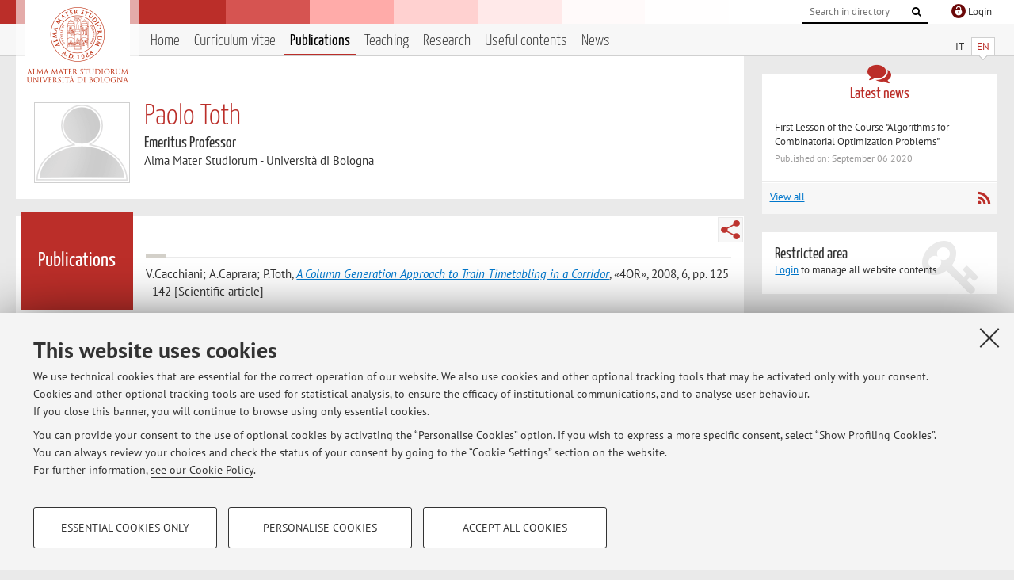

--- FILE ---
content_type: text/html; charset=utf-8
request_url: https://www.unibo.it/sitoweb/paolo.toth/publications?page=3
body_size: 7675
content:




<!DOCTYPE html>
<html xmlns="http://www.w3.org/1999/xhtml" lang="en" xml:lang="en">
    <head><meta charset="UTF-8" /><meta http-equiv="X-UA-Compatible" content="IE=edge,chrome=1" /><meta name="viewport" content="initial-scale=1.0, user-scalable=yes, width=device-width, minimum-scale=1.0" /><meta name="format-detection" content="telephone=no" /><link rel="stylesheet" type="text/css" href="/uniboweb/resources/people/styles/people.css?v=20241130063950" /><link rel="stylesheet" type="text/css" href="/uniboweb/resources/people/styles/custom.css?v=20241130063951" /><link rel="stylesheet" type="text/css" href="/uniboweb/resources/people/styles/sweetalert.css?v=20241130063951" /><script type="text/javascript" src="/uniboweb/resources/commons/js/jquery.min.js?v=20241130063953"></script><script type="text/javascript" src="/uniboweb/resources/commons/js/jquery-ui.min.js?v=20241130063954"></script><script type="text/javascript" src="/uniboweb/resources/commons/js/modernizr-custom.js?v=20241130063954"></script><script type="text/javascript" src="/uniboweb/resources/people/scripts/navscroll.js?v=20241130063952"></script><script type="text/javascript" src="/uniboweb/resources/people/scripts/sweetalert.min.js?v=20241130063951"></script><script type="text/javascript" src="/uniboweb/resources/people/scripts/people.js?v=20241130063951"></script><script type="text/javascript" src="/uniboweb/resources/people/scripts/editor-utils.js?v=20241130063952"></script><script type="text/javascript" src="/uniboweb/resources/people/scripts/editor-filter.js?v=20241130063952"></script><title>
	Paolo Toth — University of Bologna — Publications
</title><meta name="resourceclass" content="SitoWebPersonale" /><script type="text/javascript" src="/uniboweb/resources/commons/js/unibo-cookies.min.js?v=20250212111854"></script><meta name="description" content="Publications of Paolo Toth. Emeritus Professor at Alma Mater Studiorum - Università di Bologna" /><meta name="UPN" content="paolo.toth@unibo.it" /><meta name="UNIBOPAGEID" content="SITOWEBPERSONALE::11122::" /></head>


    <!-- 
Server: WLPP-TWEB-02
Cached At : 1:33:09 AM
 -->



    <body id="body">
        <div class="fixed-wrapper unibo-noparse">
            

            <div class="topbar">
                <div class="topbar-wrapper">
                    <a title="Go to Unibo.it portal" class="alma" href="http://www.unibo.it/en/"></a>

                    <div class="goingtoprint">
                        <img src="/uniboweb/resources/people/img/sigillo-small.gif">
                    </div>

                    <div class="unibo-login">
                        <img alt="Logo Single Sign-On di Ateneo" src="/uniboweb/resources/commons/img/ssologo36x36.png" />
                        
                                <a href="/uniboweb/SignIn.aspx?ReturnUrl=%2fsitoweb%2fpaolo.toth%2fpublications%3fpage%3d3">
                                    <span xml:lang="en">Login</span>
                                </a>
                            
                    </div>

                    <div class="search-wrapper">
                        <form method="get" action="/uniboweb/unibosearch/rubrica.aspx">
                            <input type="hidden" name="tab" value="FullTextPanel" />
                            <input type="hidden" name="lang" value="en" />
                            <a href="#" class="openclose search closed">
                                <i class="fa fa-search"></i>
                                <span>Cerca</span>
                            </a>
                            <div class="search">
                                <input name="query" value="" placeholder="Search in directory" type="search" />
                                <button title="Vai">
                                    <i class="fa fa-search"></i>
                                </button>
                            </div>
                        </form>
                    </div>
                </div>
            </div>

            
            
<div class="header">
    <div class="header-wrapper">
        


<div class="lang-selector">
    <ul>
        <li id="HeaderContent_BoxMenu_liIT">
            <a href="/sitoweb/paolo.toth/pubblicazioni" id="HeaderContent_BoxMenu_aIT">IT</a>
        </li>
        <li id="HeaderContent_BoxMenu_liEN" class="selected">
            <a href="/sitoweb/paolo.toth/publications" id="HeaderContent_BoxMenu_aEN">EN</a>
        </li>
    </ul>
</div>



<div class="main-menu">
    <a href="#" class="openclose menu closed">
        <i class="fa fa-bars"></i>
        <span>Menu</span>
    </a>

    <ul>
        <li id="HeaderContent_BoxMenu_liHome">
            <a href="/sitoweb/paolo.toth/en" id="HeaderContent_BoxMenu_aHome">Home</a>
        </li>
        <li id="HeaderContent_BoxMenu_liCurriculum">
            <a href="/sitoweb/paolo.toth/cv-en" id="HeaderContent_BoxMenu_aCurriculum">Curriculum vitae</a>
            
        </li>
        <li id="HeaderContent_BoxMenu_liPubblicazioni" class="selected">
            <a href="/sitoweb/paolo.toth/publications" id="HeaderContent_BoxMenu_aPubblicazioni">Publications</a>
            
        </li>
        <li id="HeaderContent_BoxMenu_liDidattica">
            <a href="/sitoweb/paolo.toth/teachings" id="HeaderContent_BoxMenu_aDidattica">Teaching</a>
        </li>
        <li id="HeaderContent_BoxMenu_liRicerca">
            <a href="/sitoweb/paolo.toth/research" id="HeaderContent_BoxMenu_aRicerca">Research</a>
            
        </li>
        
        <li id="HeaderContent_BoxMenu_liContenutiUtili">
            <a href="/sitoweb/paolo.toth/useful-contents" id="HeaderContent_BoxMenu_aContenutiUtili">Useful contents</a>
        </li>
        <li id="HeaderContent_BoxMenu_liAvvisi">
            <a href="/sitoweb/paolo.toth/news" id="HeaderContent_BoxMenu_aAvvisi">News</a>
        </li>
    </ul>
</div>
    </div>
</div>

        </div>


        <form method="post" action="/sitoweb/paolo.toth/publications?page=3" id="mainForm" onsubmit="return setFormSubmitting();">
<div class="aspNetHidden">
<input type="hidden" name="ctl22_TSM" id="ctl22_TSM" value="" />
<input type="hidden" name="__EVENTTARGET" id="__EVENTTARGET" value="" />
<input type="hidden" name="__EVENTARGUMENT" id="__EVENTARGUMENT" value="" />
<input type="hidden" name="__VIEWSTATE" id="__VIEWSTATE" value="0751ZMfpmuLy6fRse5hIdxuqrFzeYczgd+PTYS2BOmR756VExWY9bS600/WgEq9SEwgmD0a+pQ4fsjZEvQI4BlE1lMBEkGc9jqi3BtmO7eN7RpSd4c85ZPBXBOrtxIjpxSPPO0fpeADGSLPeVrbA1HRl7DR2NqPOAUMKIj6o53Flchw95zhVrJoiP70ZYTtJgEWjNtBMU1Hb3bIeQNcBHSgl4D/HJT5BI5xdg7FB4+HlSavw5/60ZIuwZ/KPPWf5aeCKe7430SZEt7GWClGAXV6wN9Mfh1otO0iC7T+KRSgTwER0rw84fN946fBYkeiudo3aGF2urTX69DrhT8ZdAIbldwSDKhHgVO5UjRrlqFOGpXpuGknN31Ac92D8NLcseGIc3ImXlo67ckEWT1IyijPGegmhxex4gQGlfrnVWbjhThRYNmFfZjJQ0iT8wG0FL/dHZ0GQq8c83b4hhcxkWfAP5zRjiIynv51MgcF9wt5RiZiITcmsfPb5HnNq6wHeiPKTonNymOu99YOWLB/j+qY1S2Mcd0xTFuH+Hyzbs04TWa/LTGD9YbImlo5RZbY627Q4d2n1gFAyk7UxPEuKinkemJqdU6gKjsnX4q2rngO1I/Skpj1VmKFGy9DR4a61TFHsCNifHALW2gf1lyQeOhIgw5HnPKNaz+OdATkwfRZ5qTbPxZR3RIVK9N1PIH7onwFZQHXDZYWPaO/8RITFkmQC7DK9VFpb848TpqqpVQFYo8knP0is34hhVqXzYV5e6T5+M6hoib/[base64]/yxd5rs7mWHeQbH6dK5wltoLTOh5v+/AY3ls/v8ycIOI7M91eaB5Dj104MlagAyx6CnHfuAc46wGBm5JBvt/hrldVORMe6QZ7a8KnbFdg8jljTAbDeJVBjXQQtEbmD3cVsQF7yV2SZK/jVNSEbng/VWYVFgQGp0aWvR09+JIuVfGSE0RHpiD6iqFyI/qmW3BrMVOEsjwaNmBt67WBlu3/Jdz5Hq5EazeJoCp+Naj53Oe7BxGqYXEAyIvb7MAWKbcXI1aXE5GJWtX4jwbvm4Sqq/KaYDzplv/wXjFbU7ztkHrh3ZHKKL6Wvph6oEYb6MbeKu0rGs/BplBwxry0RpBUP03EVR77WGC7p4qjGN4J1tU6kvfadj/RQqeym+SXwQxqRXMLH9SpNBzZ/q+zAn+n3dqDjzX9csEtFsW4AujXWLAv8GBY7TgkGBi6H3nYStvMRx1XE3kH9VqikzCEDZJ2opaO3c1My/hPo8WqZ73gAozj0gxCHz23ERvR+hKiX9pAckywMeQ+4JXt2+4bk5oQJWjtHGxRtdoBrjCFn0p8DNiZoZjMiqW+Ct4XX1EWy784QkqmZ61ksgmXfbPu7Uu2zxVAG2imiCSTJZBVTR0orj/CmwHQgYb3qcSElmrQ5rpX2hwImWAgLiC1y8NVN/Ge4CqEPK9zZ0ZFAvrSGYPptitjRoFy4FrIkxFKlrKH8MrwyTVBU0zf4TBC/mRgfIx0v8JYhHjlwUIA1kaD63fuBAMzeNpgNKB2kZ/Xyknivpqt/oJTnarCpSlYMLXFQeEf4xyxDdUG75miK3DkuoGr9K6G62gDaPyykzuWfRddQiEz3tkFfWzaSAA8z9pJP+PrysvoDOzHKxYIrRqWDDz8/VJ32eCCsX0p3Lc8WWPmUa05oquJrBR1+ob7QBZ9s4H1WgdSuk8c5yHumytvHHVK3464FIY+ZkRfHDVK+xJGAVMOS+OK/f/X2O1feiJMD3NyXXU+9MnVwpku6/evyJ/40p/jZRsy5ZUFHtA8GsOsRE6yVbiTxG2STCAPOtfw9dqEC8g9nLFYV7ylKPoB9+0hf5q6LIA9d4/TZOc96UXSDrRrBAzRharrk7+luukci1hQUjNjDjAtXUPg9HsnwJZsCzcAmWUroNgBnlJM8KuP8uTTyRmV3Zw==" />
</div>

<script type="text/javascript">
//<![CDATA[
var theForm = document.forms['mainForm'];
if (!theForm) {
    theForm = document.mainForm;
}
function __doPostBack(eventTarget, eventArgument) {
    if (!theForm.onsubmit || (theForm.onsubmit() != false)) {
        theForm.__EVENTTARGET.value = eventTarget;
        theForm.__EVENTARGUMENT.value = eventArgument;
        theForm.submit();
    }
}
//]]>
</script>


<script src="/UniboWeb/WebResource.axd?d=pynGkmcFUV13He1Qd6_TZBclabRlTOgEgRuVrbXCtgvzr-3cX0rLF70bHHt-3cwTEIx7deLXA878GFIgRuwamg2&amp;t=638901608248157332" type="text/javascript"></script>


<script src="/UniboWeb/Telerik.Web.UI.WebResource.axd?_TSM_HiddenField_=ctl22_TSM&amp;compress=1&amp;_TSM_CombinedScripts_=%3b%3bSystem.Web.Extensions%2c+Version%3d4.0.0.0%2c+Culture%3dneutral%2c+PublicKeyToken%3d31bf3856ad364e35%3aen-US%3aa8328cc8-0a99-4e41-8fe3-b58afac64e45%3aea597d4b%3ab25378d2" type="text/javascript"></script>
<div class="aspNetHidden">

	<input type="hidden" name="__VIEWSTATEGENERATOR" id="__VIEWSTATEGENERATOR" value="743DE60A" />
</div>
            <script type="text/javascript">
//<![CDATA[
Sys.WebForms.PageRequestManager._initialize('ctl00$ctl22', 'mainForm', [], [], [], 90, 'ctl00');
//]]>
</script>


            <div id="u-content-wrapper" class="content-wrapper unibo-parse">
                
                
<div class="row">
    <div class="w12">
        



<div class="people-info">
    <div class="photo">
        <img id="MainContent_PeopleInfo_PhotoDocente" itemprop="image" src="/uniboweb/resources/people/img/foto_docente.png" alt="Foto del docente" />
        
    </div>

    <div class="function">
        

        <h1 class="name">
            <span itemprop="name">Paolo Toth</span>
        </h1>

        

        <div class="date-info">
        
                <p class="qualifica" itemprop="jobTitle">Emeritus Professor</p>
                
                        <p class="sede">Alma Mater Studiorum - Università di Bologna</p>
                    
            

        

        
        </div>
    </div>

    
</div>

        <div class="content-core">
            <div class="box-content-page">

                <div class="subtitle">
                    <h2>Publications</h2>
                </div>

                


<div class="share-button-wrapper">
    <a href="javascript:return false;" class="share toggler" title="Share"></a>
    <div class="hidden gosocial">
        <div class="triangle-border">
            <ul>
                <li class="facebook">
                    <a title="Condividi su Facebook" data-uml="facebook" href="http://www.facebook.com/sharer.php?u=https%3a%2f%2fwww.unibo.it%2fsitoweb%2fpaolo.toth%2fpublications%3fpage%3d3&amp;t=Paolo Toth — University of Bologna — Publications" data-umc="sharebar" target="_blank" role="link" class="umtrack"></a>
                </li>
                <li class="linkedin">
                    <a title="Condividi su LinkedIn" data-uml="linkedin" href="https://www.linkedin.com/shareArticle/?url=https%3a%2f%2fwww.unibo.it%2fsitoweb%2fpaolo.toth%2fpublications%3fpage%3d3" data-umc="sharebar" target="_blank" role="link" class="umtrack"></a>
                </li>
                <li class="twitter">
                    <a title="Condividi su Twitter" data-uml="twitter" href="https://twitter.com/share?url=https%3a%2f%2fwww.unibo.it%2fsitoweb%2fpaolo.toth%2fpublications%3fpage%3d3&amp;text=Paolo Toth — University of Bologna — Publications&amp;hashtags=unibo" data-umc="sharebar" target="_blank" role="link" class="umtrack"></a>
                </li>
                <li class="mail">
                    <a title="Invia ad un amico" data-uml="mail" href="mailto:?subject=Paolo Toth — University of Bologna — Publications&body=https%3a%2f%2fwww.unibo.it%2fsitoweb%2fpaolo.toth%2fpublications%3fpage%3d3" data-umc="sharebar" target="_blank" role="link" class="umtrack"></a>
                </li>
            </ul>
            <div class="arrow-right"></div>
        </div>
    </div>
</div>

                <div class="text">
                    

                    




        <div class="report-list">
            

            
                    <p class=""><span class="author">V.Cacchiani; A.Caprara; P.Toth</span>, <em><a href="https://cris.unibo.it/handle/11585/38220">A Column Generation Approach to Train Timetabling in a Corridor</a></em>, «4OR», 2008, 6, pp. 125 - 142  [Scientific article]</p>
                
                    <p class=""><span class="author">E. Malaguti; M.Monaci; P.Toth</span>, <em><a href="https://cris.unibo.it/handle/11585/63531">A Metaheuristic Approach for the Vertex Coloring Problem</a></em>, «INFORMS JOURNAL ON COMPUTING», 2008, 20, pp. 302 - 316  [Scientific article]</p>
                
                    <p class=""><span class="author">E. Malaguti; P. Toth</span>, <em><a href="https://cris.unibo.it/handle/11585/31550">An Evolutionary Approach for Bandwidth Multicoloring Problems</a></em>, «EUROPEAN JOURNAL OF OPERATIONAL RESEARCH», 2008, 189, pp. 638 - 651  [Scientific article]</p>
                
                    <p class=""><span class="author">P.Toth; A. Tramontani</span>, <em><a href="https://cris.unibo.it/handle/11585/63533">An Integer Linear Programming Local Search for Capacitated Vehicle Routing Problems</a></em>, in: The Vehicle Routing Problem: latest Advances and New Challenges, NEW YORK, Springer Verlag, 2008, pp. 275 - 295  (OPERATIONS RESEARCH, COMPUTER SCIENCE) [Chapter or essay]</p>
                
                    <p class=""><span class="author">A. Caprara; L. Kroon; M. Monaci; M. Peeters; P. Toth</span>, <em><a href="https://cris.unibo.it/handle/11585/25911">Passenger Railway Optimization</a></em>, in: C. BARNHART; G. LAPORTE, Handbooks in Operations Research and Management Science: Transportation, Amsterdam, Elsevier, 2007, pp. 129 - 187  (Handbooks in Operations Research and Management Science) [Chapter or essay]</p>
                
                    <p class=""><span class="author">R. Baldacci; P. Toth; D. Vigo</span>, <em><a href="https://cris.unibo.it/handle/11585/52250">Recent advances in vehicle routing exact algorithms</a></em>, «4OR», 2007, 5, pp. 269 - 298  [Scientific article]</p>
                
                    <p class=""><span class="author">D. Vigo;|
P. Toth;
A. Mingozzi</span>, <em><a href="https://cris.unibo.it/handle/11585/48711">Recent Advances in Vehicle Routing Optimization</a></em>, «NETWORKS», 2007, 49, pp. 243 - 244  [Scientific article]</p>
                
                    <p class=""><span class="author">A. Caprara; M. Monaci; P. Toth; P.L. Guida</span>, <em><a href="https://cris.unibo.it/handle/11585/25920">A Lagrangian Heuristic Algorithm for a Real-World Train Timetabling Problem</a></em>, «DISCRETE APPLIED MATHEMATICS», 2006, 154, pp. 738 - 753  [Scientific article]</p>
                
                    <p class=""><span class="author">R. De Franceschi; M. Fischetti; P. Toth</span>, <em><a href="https://cris.unibo.it/handle/11585/27138">A new ILP-based refinement heuristic for Vehicle Routing Problems</a></em>, «MATHEMATICAL PROGRAMMING», 2006, 105, pp. 471 - 499  [Scientific article]</p>
                
                    <p class=""><span class="author">M. Monaci; P. Toth</span>, <em><a href="https://cris.unibo.it/handle/11585/25659">A Set-Covering Based Heuristic Approach for Bin-Packing Problems</a></em>, «INFORMS JOURNAL ON COMPUTING», 2006, 18, pp. 71 - 85  [Scientific article]</p>
                
        </div>

        <div class="pagination"> 
            
        <a href="/sitoweb/paolo.toth/publications"><i class="fa fa-step-backward"></i></a>
    
        <a href="/sitoweb/paolo.toth/publications?page=2"><i class="fa fa-caret-left"></i></a>
    
        <a href="/sitoweb/paolo.toth/publications">1</a>
    
        <a href="/sitoweb/paolo.toth/publications?page=2">2</a>
    
        <span class="selected">3</span>
    


            <a class="go-to right" href="/sitoweb/paolo.toth/publications?tab=altre">Publications prior to 2004 <i class="fa fa-caret-right"></i>
            </a>
        </div>
    

                </div>
            </div>
        </div>
    </div>

    <div class="w4">
        <div class="secondary-sidebar">
            



<div class="box-notices">
    <h3>
        <i class="fa fa-comments"></i>Latest news
    </h3>
    

    
            <ul>
        
                <li>
                    <a href='/sitoweb/paolo.toth/news/b1ed67a9'>
                        <p>First Lesson of the Course &quot;Algorithms for Combinatorial Optimization Problems&quot;</p>
                        <p class="date">Published on: September 06 2020</p>
                    </a>
                </li>
        
            </ul>
        

    <div class="see-all">
        <a href="/sitoweb/paolo.toth/news" id="MainContent_BoxNotices_vediTutti">View all</a>
        <a class="rss" href='/sitoweb/paolo.toth/news/rss'><i class="fa fa-rss"></i>
            <span>RSS</span>
        </a>
    </div>
</div>


            

            




            
        <div class="box-login">
            <i class="fa fa-key fa-5x"></i>

            <h3>Restricted area</h3>
            
            
            <p>
                <a href="/uniboweb/SignIn.aspx?ReturnUrl=%2fsitoweb%2fpaolo.toth%2fpublications%3fpage%3d3">Login</a> to manage all website contents.
            </p>
            
        </div>
    



        </div>
    </div>
</div>


                <div class="row unibo-noparse">
                    <div class="w16">
                        
                        <div id="FooterPanelEN" class="footer">
	
                            © 2026 - ALMA MATER STUDIORUM - Università di Bologna - Via Zamboni, 33 - 40126 Bologna - Partita IVA: 01131710376
					        <div class="link-container">
                                <a target="_blank" href="https://www.unibo.it/en/university/privacy-policy-and-legal-notes/privacy-policy/information-note-on-the-processing-of-personal-data">Privacy</a> |
					            <a target="_blank" href="https://www.unibo.it/en/university/privacy-policy-and-legal-notes/legal-notes">Legal Notes</a> |
                                <a href="#" data-cc-open="">Cookie Settings</a>
                            </div>
                        
</div>
                    </div>
                </div>
            </div>
        

<script type="text/javascript">
//<![CDATA[
window.__TsmHiddenField = $get('ctl22_TSM');//]]>
</script>
</form>
        
        
        <a href="#" class="back-to-top" title="Back to top"><i class="fa fa-angle-up"></i></a>

        
            <!-- Piwik -->
            <script type="text/javascript">
                var _paq = _paq || [];
                _paq.push(['setCookiePath', '/sitoweb/paolo.toth']);
                _paq.push(['trackPageView']);
                _paq.push(['enableLinkTracking']);
                (function () {
                    var u = "https://analytics.unibo.it/";
                    _paq.push(['setTrackerUrl', u + 'piwik.php']);
                    _paq.push(['setSiteId', 4997]);
                    var d = document, g = d.createElement('script'), s = d.getElementsByTagName('script')[0];
                    g.type = 'text/javascript'; g.async = true; g.defer = true; g.src = u + 'piwik.js'; s.parentNode.insertBefore(g, s);
                })();
            </script>
            <noscript><p><img src="https://analytics.unibo.it/piwik.php?idsite=4997" style="border:0;" alt="" /></p></noscript>
            <!-- End Piwik Code -->
        

    </body>
</html>